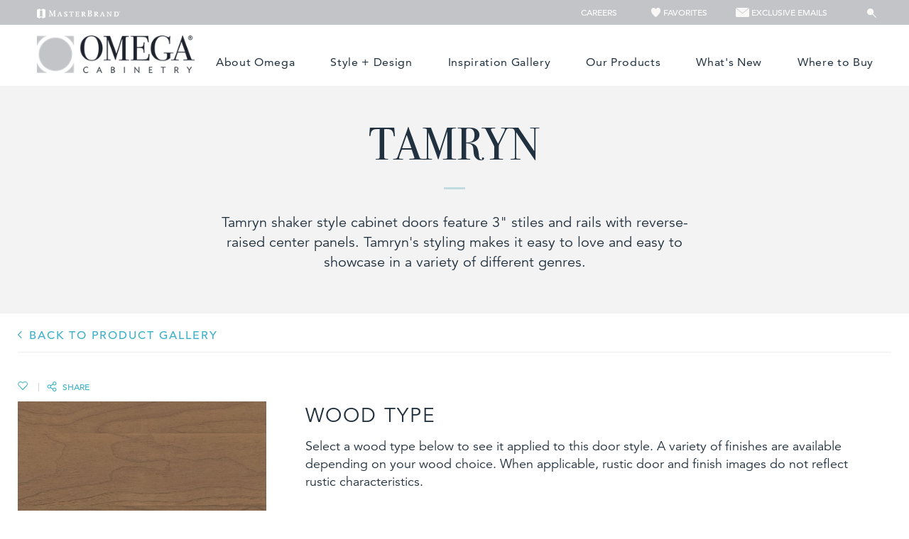

--- FILE ---
content_type: text/html; charset=utf-8
request_url: https://www.omegacabinetry.com/products/tamryn
body_size: 14643
content:

<!DOCTYPE html>
<html xmlns="http://www.w3.org/1999/xhtml">
<head> 
    
<!-- OneTrust Cookies Consent Notice start  -->

<script type="text/javascript" src="https://cdn.cookielaw.org/consent/19bc94eb-179d-46e5-9979-d6bd489207b6/OtAutoBlock.js"></script>

<script src="https://cdn.cookielaw.org/scripttemplates/otSDKStub.js" type="text/javascript" charset="UTF-8" data-domain-script="19bc94eb-179d-46e5-9979-d6bd489207b6" ></script>

<script type="text/javascript">

function OptanonWrapper() { }

</script>

<!-- OneTrust Cookies Consent Notice end  -->
        
    
    
    <script>(function(w,d,s,l,i){w[l]=w[l]||[];w[l].push({'gtm.start':new Date().getTime(),event:'gtm.js'});var f=d.getElementsByTagName(s)[0],j=d.createElement(s),dl=l!='dataLayer'?'&l='+l:'';j.async=true;j.src=
    'https://www.googletagmanager.com/gtm.js?id='+i+dl;f.parentNode.insertBefore(j,f);
        })(window,document,'script','dataLayer','GTM-G37V');</script>
    <!-- Google Tag Manager -->
            <script>(function (w, d, s, l, i) {
                    w[l] = w[l] || []; w[l].push({
                        'gtm.start':
                            new Date().getTime(), event: 'gtm.js'
                    }); var f = d.getElementsByTagName(s)[0],
                        j = d.createElement(s), dl = l != 'dataLayer' ? '&l=' + l : ''; j.async = true; j.src =
                            'https://www.googletagmanager.com/gtm.js?id=' + i + dl; f.parentNode.insertBefore(j, f);
                })(window, document, 'script', 'dataLayer', 'GTM-4LGT');</script>
            <!-- End Google Tag Manager -->  
    
<meta charset="UTF-8" />
<meta http-equiv="X-UA-Compatible" content="IE=edge,chrome=1" />
<meta name="viewport" content="width=device-width, minimal-ui, initial-scale=1.0">
<meta name="msapplication-tap-highlight" content="no" />
<meta id="Head__ogImage" property="og:image" Content="https://www.omegacabinetry.com/file/media/omegacab/products/door_styles/tamryn/tamrynwdstdssfd.jpg"></meta>
<meta id="Head__ogUrl" property="og:url" Content="https://www.omegacabinetry.com/products/tamryn"></meta>
<meta id="Head__ogTitle" property="og:title" Content="Tamryn Shaker Style Cabinet Doors - Omega Cabinetry"></meta>
<meta id="Head__ogDescription" property="og:description" Content="The styling of Tamryn shaker style cabinet doors makes them easy to love and easy to showcase in a variety of different genres."></meta>
<title>
    Tamryn Shaker Style Cabinet Doors - Omega Cabinetry
</title>

<link rel="apple-touch-icon-precomposed" href="/file/media/omegacab/icons/touch_icon.png">
<link rel="shortcut icon" href="/file/media/omegacab/icons/favicon.ico" />

<link rel="stylesheet" type="text/css" href="/Styles/OmegaCab/combined_C3C1373B6AED20D6B8359E2D7F0CFA35.css" />




 
<link rel="stylesheet" href="/Styles/OmegaCab/Styles/print.css" type="text/css" media="print" />
       
<style type="text/css">
    
</style>

<script>
    window.dataLayer = window.dataLayer || [];
    dataLayer.push({ 'Style': '/Styles/OmegaCab/Styles/style.css', 'Shape': '', 'Wood': '', 'Finish': 'Desert' });
    dataLayer.push({
        'pageInformation': {
            'page_type': 'product detail',
        'page_category': 'product detail',
        'page_subcategory': 'door detail',
    },
    'siteInformation': {
        'brand': 'Omega',
            'brand_type': 'undefined',
            'target_audience': 'undefined'
    }
});
</script>
 

 

  
    
<meta name="description" content="The styling of Tamryn shaker style cabinet doors makes them easy to love and easy to showcase in a variety of different genres.">
<meta name="keywords" content="">
<meta id="navigationtitle" name="navigationtitle" content="Tamryn" />

<link rel="canonical"  href= "https://www.omegacabinetry.com/products/tamryn" />


     
    <script src="../../../Scripts/OmegaCab/browser-bar.js"></script>
    <script type="text/javascript" src="/Scripts/OmegaCab/combined_4BD3D1BF38F52D2C05B3CF25211EFAB2.js"></script>  



  



    <script type="text/javascript">
        $(function () {
            /*gallery popu fix start 
            $(".zoomIcon").click(function () {
                var WinHeight = $(window).height();
                $("#mainImage").css("height" + WinHeight);
            });

            $("#sliderWrapper .jcarousel-ul li").click(function () {
                $("#sliderWrapper .jcarousel-ul li.activeThumbImg").removeClass("activeThumbImg");
                $(this).addClass('activeThumbImg');
            });
            gallery popu fix End (moved to custom_hotspot.js) */
            $('.header').stickyNavbar({
                 activeClass: "active", // Class to be added to highlight nav elements
                sectionSelector: "scrollto", // Class of the section that is interconnected with nav links
                animDuration: 350, // Duration of jQuery animation as well as jQuery scrolling duration
                startAt: 0, // Stick the menu at XXXpx from the top of the this() (nav container)
                easing: "swing", // Easing type if jqueryEffects = true, use jQuery Easing plugin to extend easing types - gsgd.co.uk/sandbox/jquery/easing
                //animateCSS: true, // AnimateCSS effect on/off
                animateCSSRepeat: false, // Repeat animation everytime user scrolls
                cssAnimation: "fadeInDown", // AnimateCSS class that will be added to selector
                jqueryEffects: false, // jQuery animation on/off
                jqueryAnim: "slideDown", // jQuery animation type: fadeIn, show or slideDown
                selector: "a", // Selector to which activeClass will be added, either "a" or "li"
                mobile: false, // If false, nav will not stick under viewport width of 480px (default) or user defined mobileWidth
                mobileWidth: 1000, // The viewport width (without scrollbar) under which stickyNavbar will not be applied (due user usability on mobile)
                zindex: 9999, // The zindex value to apply to the element: default 9999, other option is "auto"
                stickyModeClass: "sticky", // Class that will be applied to 'this' in sticky mode
                unstickyModeClass: "unsticky" // Class that will be applied to 'this' in non-sticky mode
            });

            $('#tabs').tab();
             if (document.body.clientWidth > 1024) {
                $(".scrollto").show();
             }
             if (document.body.clientWidth > 735) {
                $(".scrollto .collapse").show();
             }
             /*
             var offset = $(".sticky-wrapper").offset();
             if (offset != undefined) {
                 bottom = offset.top + $(".sticky-wrapper").height();
                 bottom = bottom - 200;
                 $(window).scroll(function () {
                     var sticky_scroll = $(window).scrollTop();
                     if (sticky_scroll > bottom) {
                         $("#header").hide();
                     } else {
                         $("#header").show();
                     }

                 });
             }
             */


         });
    </script>
    <!-- HTML5 shim and Respond.js for IE8 support of HTML5 elements and media queries -->
    <!-- WARNING: Respond.js doesn't work if you view the page via file:// -->

    
    
    <meta name="msvalidate.01" content="ECFA11226DC378E3DC186E59074FF459" />
    
     
    <meta name="p:domain_verify" content="52586b0aec5aa3bfdd5493a5a2f3fedb"/>
    

    <meta name="referrer" content="no-referrer-when-downgrade" />
</head>
<body>
    
    <noscript><iframe src="https://www.googletagmanager.com/ns.html?id=GTM-G37V" height="0" width="0" style="display:none;visibility:hidden"></iframe></noscript>

    
<!-- Google Tag Manager (noscript)GGTK -->
<noscript><iframe src="https://www.googletagmanager.com/ns.html?id=GTM-4LGT"
height="0" width="0" style="display:none;visibility:hidden"></iframe></noscript>
<!-- End Google Tag Manager (noscript) -->

    <div class="main-wrapper" id="top">
        <header>
            <div class="container-fluid">
                 
    
    <div id="divBanner" >
                <table id="tblBanner">
                    <tr>
                        <td>
                            <div id="mb-logo">
                                <a href="https://www.masterbrandcabinets.com/" target="_blank">
                                    
                                    <img src="/file/media/diamond/brand/new/masterbrand-logo.png" alt="Ronalogo" class="masthead_interface_media" />
                                
                                </a>
                            </div>
                        </td>

                        <td>
                            <div id="mb-other-logo">
                              <ul>
                                
                                        <li>
                                                <a href="https://careers.smartrecruiters.com/MasterBrandCabinetsLLC" target="_blank">
                                                    <span class=''></span>
                                                        Careers
                                                </a>
                                        </li>
                                    
                                        <li>
                                                <a href="/favorites">
                                                    <span class='glyphicon heart'></span>
                                                        Favorites
                                                </a>
                                        </li>
                                    
                                        <li>
                                                <a href="https://www.omegacabinetry.com/exclusive-email">
                                                    <span class='glyphicon envelope'></span>
                                                        Exclusive Emails
                                                </a>
                                        </li>
                                             
                                        <li>
                                            <input type="text" class="omegasearch" placeholder="Search..." id="omega-search">
                                            <input type="button" id="omega-search-submit" />
                                        </li>
                            </ul>
                        </div>
                             
                      </td>
                    </tr>
                </table>
            </div>




<div class="container main-header">
    <div class="custom-header2  col-xs-12 pad0 hidden-lg hidden-sm hidden-md mob-custom-header2" style='display:none'>
            <div class="navbar-right">  
        
					</div>	

    </div>
    <div class="navbar-header ">
        <button type="button" class="navbar-toggle dropdown-toggle" data-toggle="collapse" data-target="#primaryNavbar">
            <span class="icon-bar"></span>
            <span class="icon-bar"></span>
            <span class="icon-bar"></span>
            MENU
        </button>
        <a class="logo navbar-brand" href="/">
            
            <img src="https://www.omegacabinetry.com/file/media/omegacab/pages/homepage/logo_lg.png?w=263" alt="Omega" />
            
        </a>
        <a class="dropdown-toggle" data-toggle="collapse" data-target="#searchbar" href="#"><span class="glyphicon search"></span></a>
    </div>
    
    <div class="navbar-right">
        <ul class="nav navbar-nav pull-left">

            
        </ul>
        <div class="pull-left main-searchbox">
            <div class="searchbar width visible-tablet" id="searchbar">
                   
                        <input type="search" id="search" placeholder="Search" />
                   
                <button class="btn visible-sm btn-primary"><span class="glyphicon search"></span></button>
            </div>
            <a class="dropdown-toggle hidden-sm search-btn" data-toggle="collapse" data-target="" href="#"><span class="glyphicon search"></span></a>


        </div>


    </div>
    

    <div class="collapse navbar-collapse" id="primaryNavbar">
        <ul class="nav navbar-nav">

            
                    <li class='about-omega'>
                        <a href="/about">About Omega</a>
                    </li>
                
                    <li class='style-and-design'>
                        <a href="/style-design">Style + Design</a>
                    </li>
                
                    <li class='inspiration-gallery'>
                        <a href="/inspiration-gallery">Inspiration Gallery</a>
                    </li>
                
                    <li class='our-products'>
                        <a href="/products">Our Products</a>
                    </li>
                
                    <li class='whats-new'>
                        <a href="/new-cabinetry-products-2025">What's New</a>
                    </li>
                
                    <li class='where-to-buy'>
                        <a href="/dealer-locator">Where to Buy</a>
                    </li>
                

             
                        <li class="omegamenu-visible-control">
                            <a href="https://careers.smartrecruiters.com/MasterBrandCabinetsLLC" target="_blank">Careers</a>
                        </li>
                    
                        <li class="omegamenu-visible-control">
                            <a href="/favorites">Favorites</a>
                        </li>
                    
                        <li class="omegamenu-visible-control">
                            <a href="https://www.omegacabinetry.com/exclusive-email">Exclusive Emails</a>
                        </li>
                    
            

        </ul>
    </div>

    

        <div class="global-search">
            <ul>
                <li>
                    <input type="text" class="search" placeholder="Search..." id="search1"></li>
                <li>
                    <button type="submit" id="search-submit"><span></span></button>
                </li>
            </ul>
        </div>
    

</div>
            </div>
        </header>
        <div class="main-content">
            

<script type="text/template" id="finish-swatches">         
        <div class="option" data-optname="{{tab.ProductAttributeName}}" id="{{tab.CategoryId.replace(" ","").toLowerCase()}}" data-noneavailable="{{tab.SwatchesNotAvailableMessage}}">
                                    <p class="bold detail-count">{{ tab.CategoryName }} (<span>{{ tab.Swatches.length }}</span>) </p>
                                    <div class="types parentTwo finish clearfix">                                                                              
                                        {% _.each(tab.Swatches, function(swatch,index){ %}                        
                                                 <a data-key="{{swatch.Name}}" data-large-image="{{swatch.LargeImageUrl}}" data-large-imagealt="{{swatch.LargeImageAlt}}" title="{{swatch.Name}}" href="javascript:void(0);" class="{%  if (swatch.LargeImageUrl=='#') { %} disabled{% } %} {%  if (swatch.hasCollection) { %}hascollection{% } %}">                                            
                                            <img src="{%  if (swatch.ImageUrl=='#') {%} /file/media/global/18x18.ashx?w=20 {% } else { %} {{swatch.ImageUrl}}  {% } %}" alt="{{swatch.Name}}" style="height: 80px; width: 80px; border-width: 0px;">
                                            {%  if (swatch.hasCollection) { %} <img src="{{swatch.IconUrl}}" class="collectionIcon" data-collection="{{swatch.Collection}}"/> {% } %}
                                                 </a>                             
                                       {% }); %}
                                    </div>
       </div>       
    </script>

<script type="text/template" id="other-swatches">
        <div class="option" data-optname="{{tab.ProductAttributeName}}" id="{{tab.CategoryId.replace(" ","").toLowerCase()}}" data-noneavailable="{{tab.SwatchesNotAvailableMessage}}">
                                    <p class="bold detail-count">{{ tab.CategoryName }} (<span>{{ tab.Swatches.length }}</span>) </p>
                                    <div class="types parentTwo finish clearfix">                                                                              
                                        {% _.each(tab.Swatches, function(swatch,index){ %}                           
                                        <a data-key="{{swatch.Name}}" data-large-image="{{swatch.LargeImageUrl}}" data-large-imagealt="{{swatch.LargeImageAlt}}" title="{{swatch.Name}}" href="javascript:void(0);" class="noimage {%  if (swatch.LargeImageUrl=='#') { %}disabled{% } %} {%  if (swatch.hasCollection) { %}hascollection{% } %}">                                            
                                            <img src="{%  if (swatch.ImageUrl=='#') {%} /file/media/global/18x18.ashx?w=20 {% } else { %} {{swatch.ImageUrl}}  {% } %}" alt="{{swatch.Name}}" style="height: 80px; width: 80px; border-width: 0px;">
                                            {%  if (swatch.hasCollection) { %} <img src="{{swatch.IconUrl}}" class="collectionIcon" data-collection="{{swatch.Collection}}"/> {% } %}
                                        </a>                                      
                                      {% }); %}
                                    </div>
        </div>
    </script>

<div class="innerpage-content doordetails" id="configuration" data-responsive="true" data-doorstyle="Tamryn" data-guid="b7f79403-c8ad-4e47-b25c-15f96f33e4ad"
    data-webservicebase="" data-activate-all-wood-type-swatches="true">
    <div class="header-content">
        <div class="container">
            <h1>
                <span id="content_0_lblDoorStyleH2">Tamryn</span>
            </h1>
        </div>
        <hr class="hr_line">
        <div class="para-text generalpadding">

            <p>Tamryn shaker style cabinet doors feature 3" stiles and rails with reverse-raised center panels. Tamryn's styling makes it easy to love and easy to showcase in a variety of different genres.</p>
        </div>
    </div>
    <div class="home-middle-content1">
        <div class="container">
            <div class="row">
                <div class="backtogallery">
                    <a class="pg-share backArrow" href="/products"> BACK TO PRODUCT GALLERY</a>
                </div>
                <div class="main-share socialShareIconsDiv">
                    <a class="pg-share" href="javascript:void(0)" data-iframe-src="https://www.masterbrandcabinets.com/components/favorites/rwd/iframe-fav.html?theme=omegacab&amp;type=d" data-fav-type="door" data-fav-id="{B7F79403-C8AD-4E47-B25C-15F96F33E4AD}">
                        <span class="ico_favourite_blue"></span></a>
                    <span class="divide">|</span>
                    
                    
                     <div class="socialBar_share">
                        
                         <a class="a2a_dd share-anc-link" href="https://www.addtoany.com/share">
                             <img class="icon share" src="/file/media/Global/OmegaCab/icon_share.png">
                            <span class="shareLink">Share</span>
                         </a>
                
<script>
    var a2a_config = a2a_config || {};
    a2a_config.onclick = 1;
    a2a_config.prioritize = ['facebook', 'twitter', 'google_gmail', 'pinterest',];
    a2a_config.num_services = 4;
</script>
<script async src="https://static.addtoany.com/menu/page.js"></script>

                      
                        <!-- Go to www.addthis.com/dashboard to customize your tools -->
                        <div class="addthis_inline_share_toolbox shareIconContent" data-url="" data-title="" data-description="" data-media=""></div>
                    </div>
                    
                </div>
            </div>
        </div>
        <div class="container">
            <div id="zoomModal" class="modal fade" role="dialog">
                <div class="modal-dialog">
                    <div class="modal-content">
                        <div class="modal-body">
                            <div class="row">
                                <div class="col-lg-12 col-md-12 col-sm-12 col-xs-12 image-wrapper">
                                    <button class="closeIcon2">X</button>
                                    <div class="col-lg-12 col-md-12 zoomImgCol">
                                        <img id="content_0_zoomModalImage" data-prod-img="" class="product-image" src="/file/media/omegacab/products/door_styles/tamryn/tamrynwdstdssfd.jpg" alt="tamryn cabinet door style in walnut wood with desert finish" />
                                    </div>
                                </div>
                            </div>
                        </div>
                    </div>
                </div>
            </div>
            <div class="row">
                <div class="col-xs-12 col-sm-4 col-md-4 col-lg-4">
                    <div class="row">

                        <div class="col-xs-8 longDoor">
                            <img id="content_0_imgProductDetail" class="product-image" src="/file/media/omegacab/products/door_styles/tamryn/tamrynwdstdssfd.jpg" alt="tamryn cabinet door style in walnut wood with desert finish" />
                            
                            <a class="doorzoom" href="#" data-toggle="modal" data-target="#zoomModal">
                                <img src="/Styles/OmegaCab/Images/icon_search_door.png" alt=""></a>
                            
                        </div>

                        <div class="doordetailsinfo">
                            <p class="visible-xs">PICTURED:</p>
                            <p>
                                <span class="bold">WOOD</span>
                                <span id="content_0_lblWoodTypeImage" class="doorText wood-type-val">Walnut</span>
                            </p>
                            <p>
                                <span class="bold">FINISH</span>
                                <span id="content_0_lblFinishTypeImage" class="doorText finish-type-val">Desert</span>
                            </p>
                            <p id="content_0_glaze">
                                <span class="bold">GLAZE</span>
                                <span id="content_0_lblGlazeImage" class="doorText glaze-val">None</span>
                            </p>
                        </div>
                    </div>
                    
                    <div class="row doorCallAction hidden-xs">
                        <div class="col-xs-12 col-sm-12 col-md-12 col-lg-12 info-box-dd">
                            <div class="row">
                                
<div class="left_flex_new_wrapper clearfix">
 
     <div class="left_flex_new">
            <div class="col-xs-12 text-uppercase info_box">
                Want to explore color? Try Omega's Color My Room visualizer tool.
            </div>
            <div class="col-xs-12 info_link text-uppercase info_colorblack info_leftpadding">
                
                <a href='/OmegaCab/Style Design/Learn About Cabinetry/Cabinet Finishes/Kitchen Visualizer'>Start Visualizing<img src="/Styles/OmegaCab/Images/door-arrow-right.png" class="cta_right_arrow_white" alt="" /></a>
                
            </div>
    </div>
      
     <div class="left_flex_new">
            <div class="col-xs-12 text-uppercase info_box">
                Ready to make your dream kitchen a reality?
            </div>
            <div class="col-xs-12 info_link text-uppercase info_colorblack info_leftpadding">
                
                <a href='/dealer-locator'>Where to Buy<img src="/Styles/OmegaCab/Images/door-arrow-right.png" class="cta_right_arrow_white" alt="" /></a>
                
            </div>
    </div>
      
</div>
 
                            </div>
                        </div>
                    </div>
                    
                </div>
                <div class="col-xs-12 col-sm-8 col-md-8 col-lg-8 marginLeft10 product-desc">
                    <section class="filters">
                        <p class="heading-text1">
                            Wood Type
                        </p>
                        <div class="option" data-optname="Wood Type" data-reset="true">
                            <p class="para paraMobile">
                                <p>Select a wood type below to see it applied to this door style. A variety of finishes are available depending on your wood choice. When applicable, rustic door and finish images do not reflect rustic characteristics.</p>
                            </p>
                            <div class="types parentOne clearfix">
                                
                                        <div class="child">
                                            <a id="content_0_rptWoodTypes_hlWoodType_0" title="Alder" href="#" data-key="Alder" data-id="{98AFD2B4-053A-4EA3-B08B-FF148DE3F911}" href="javascript:void(0)"><img id="content_0_rptWoodTypes_imgWoodType_0" src="/file/media/omegacab/products/swatch_thumbnails/wood_type_swatches/alder.jpg" alt="Alder" /></a>
                                            <p>
                                                <span id="content_0_rptWoodTypes_lblImgWoodTypeAltText_0">Alder</span>
                                            </p>
                                        </div>
                                    
                                        <div class="child">
                                            <a id="content_0_rptWoodTypes_hlWoodType_1" title="Cherry" href="#" data-key="Cherry" data-id="{1B7007AC-3599-4F73-9FA6-A300830ABCAF}" href="javascript:void(0)"><img id="content_0_rptWoodTypes_imgWoodType_1" src="/file/media/omegacab/products/swatch_thumbnails/wood_type_swatches/cherry.jpg" alt="Cherry" /></a>
                                            <p>
                                                <span id="content_0_rptWoodTypes_lblImgWoodTypeAltText_1">Cherry</span>
                                            </p>
                                        </div>
                                    
                                        <div class="child">
                                            <a id="content_0_rptWoodTypes_hlWoodType_2" title="Maple" href="#" data-key="Maple" data-id="{4673365D-2C6A-4473-9433-B5BBF23ED0D1}" href="javascript:void(0)"><img id="content_0_rptWoodTypes_imgWoodType_2" src="/file/media/omegacab/products/swatch_thumbnails/wood_type_swatches/maple.jpg" alt="Maple" /></a>
                                            <p>
                                                <span id="content_0_rptWoodTypes_lblImgWoodTypeAltText_2">Maple</span>
                                            </p>
                                        </div>
                                    
                                        <div class="child">
                                            <a id="content_0_rptWoodTypes_hlWoodType_3" title="Oak" href="#" data-key="Oak" data-id="{070BAB2E-1844-4C50-AA55-093A33F06D6C}" href="javascript:void(0)"><img id="content_0_rptWoodTypes_imgWoodType_3" src="/file/media/omegacab/products/swatch_thumbnails/wood_type_swatches/oak.jpg" alt="Oak" /></a>
                                            <p>
                                                <span id="content_0_rptWoodTypes_lblImgWoodTypeAltText_3">Oak</span>
                                            </p>
                                        </div>
                                    
                                        <div class="child">
                                            <a id="content_0_rptWoodTypes_hlWoodType_4" title="Pecan" href="#" data-key="Pecan" data-id="{248EEE7F-D1E4-4BD5-9F86-4AB96FEF4B28}" href="javascript:void(0)"><img id="content_0_rptWoodTypes_imgWoodType_4" src="/file/media/omegacab/products/swatch_thumbnails/wood_type_swatches/pecan.jpg" alt="Pecan" /></a>
                                            <p>
                                                <span id="content_0_rptWoodTypes_lblImgWoodTypeAltText_4">Pecan</span>
                                            </p>
                                        </div>
                                    
                                        <div class="child">
                                            <a id="content_0_rptWoodTypes_hlWoodType_5" title="Quartersawn Oak" href="#" data-key="Quartersawn Oak" data-id="{B85A1A38-B239-44BC-86A4-AD77CBB4B14B}" href="javascript:void(0)"><img id="content_0_rptWoodTypes_imgWoodType_5" src="/file/media/omegacab/products/swatch_thumbnails/wood_type_swatches/quartersawn_oak.jpg" alt="Quartersawn Oak" /></a>
                                            <p>
                                                <span id="content_0_rptWoodTypes_lblImgWoodTypeAltText_5">Quartersawn Oak</span>
                                            </p>
                                        </div>
                                    
                                        <div class="child">
                                            <a id="content_0_rptWoodTypes_hlWoodType_6" title="Rustic Alder" href="#" data-key="Rustic Alder" data-id="{552787F5-E2DB-496C-A538-4B81B8D4A21C}" href="javascript:void(0)"><img id="content_0_rptWoodTypes_imgWoodType_6" src="/file/media/omegacab/products/swatch_thumbnails/wood_type_swatches/rustic_alder.jpg" alt="Rustic Alder" /></a>
                                            <p>
                                                <span id="content_0_rptWoodTypes_lblImgWoodTypeAltText_6">Rustic Alder</span>
                                            </p>
                                        </div>
                                    
                                        <div class="child">
                                            <a id="content_0_rptWoodTypes_hlWoodType_7" title="Rustic Cherry" href="#" data-key="Rustic Cherry" data-id="{0F2DD86B-080A-4663-AEA6-E5704CAA90C7}" href="javascript:void(0)"><img id="content_0_rptWoodTypes_imgWoodType_7" src="/file/media/omegacab/products/swatch_thumbnails/wood_type_swatches/rustic_cherry.jpg" alt="Rustic Cherry" /></a>
                                            <p>
                                                <span id="content_0_rptWoodTypes_lblImgWoodTypeAltText_7">Rustic Cherry</span>
                                            </p>
                                        </div>
                                    
                                        <div class="child">
                                            <a id="content_0_rptWoodTypes_hlWoodType_8" title="Rustic Oak" href="#" data-key="Rustic Oak" data-id="{ED5E6D49-EEBF-46F0-8F49-6BB7522ADCA4}" href="javascript:void(0)"><img id="content_0_rptWoodTypes_imgWoodType_8" src="/file/media/omegacab/products/swatch_thumbnails/wood_type_swatches/rustic_oak.jpg" alt="Rustic Oak" /></a>
                                            <p>
                                                <span id="content_0_rptWoodTypes_lblImgWoodTypeAltText_8">Rustic Oak</span>
                                            </p>
                                        </div>
                                    
                                        <div class="child">
                                            <a id="content_0_rptWoodTypes_hlWoodType_9" title="Rustic Pecan" href="#" data-key="Rustic Pecan" data-id="{F6BE85C2-C17E-45FC-BD8F-48E16D4CAB63}" href="javascript:void(0)"><img id="content_0_rptWoodTypes_imgWoodType_9" src="/file/media/omegacab/products/swatch_thumbnails/wood_type_swatches/rustic_pecan.jpg" alt="Rustic Pecan" /></a>
                                            <p>
                                                <span id="content_0_rptWoodTypes_lblImgWoodTypeAltText_9">Rustic Pecan</span>
                                            </p>
                                        </div>
                                    
                                        <div class="child">
                                            <a id="content_0_rptWoodTypes_hlWoodType_10" title="Walnut" href="#" data-key="Walnut" data-id="{5A997F97-F8A4-49BC-B2A0-C73EB2C50369}" href="javascript:void(0)"><img id="content_0_rptWoodTypes_imgWoodType_10" src="/file/media/omegacab/products/swatch_thumbnails/wood_type_swatches/walnut.jpg" alt="Walnut" /></a>
                                            <p>
                                                <span id="content_0_rptWoodTypes_lblImgWoodTypeAltText_10">Walnut</span>
                                            </p>
                                        </div>
                                    
                            </div>
                        </div>
                    </section>
                    <div class="row">
                        <div class="col-xs-12 col-sm-12 col-md-12 col-lg-12">
                            <div>
                                <hr>
                            </div>
                            <div class="heading-text1 textLine">
                                <span id="content_0_lblWoodName" class="woodname">Walnut</span>
                                Stain Options
                            </div>
                            <p class="para" style="margin-top: 1%">
                                <p>View our offering of&nbsp;<a href="/products/finishes">cabinet finishes and&nbsp;glazes</a> to find the combination that tells your story.</p>
                            </p>
                            
                            <section class="filters Finish">
                                <div class="option" data-optname="Finish Type" id="finish" data-noneavailable="Stains are&nbsp;not available on the selected wood type.">
                                    <p class="bold detail-count">Stain  (<span>20</span>)</p>
                                    <div class="types parentTwo finish clearfix">
                                        
                                        <a data-key="Natural"  data-large-image="/file/media/omegacab/products/finishes/odwalnutntf.jpg" data-large-imageAlt="ODWalnutNtF" title="Natural"  href="javascript:void(0);" class="">
                                            
                                            <img src="/file/media/omegacab/products/finishes/odwalnutntf.jpg" alt="Natural" style="height: 80px; width: 80px; border-width: 0px;">
                                            
                                        </a>
                                       
                                         
                                        <a data-key="Nutmeg"  data-large-image="/file/media/omegacab/products/finishes/odwalnutnmfret.jpg" data-large-imageAlt="ODWalnutNmFret" title="Nutmeg"  href="javascript:void(0);" class="">
                                            
                                            <img src="/file/media/omegacab/products/finishes/odwalnutnmfret.jpg" alt="Nutmeg" style="height: 80px; width: 80px; border-width: 0px;">
                                            
                                        </a>
                                       
                                         
                                        <a data-key="Sage"  data-large-image="/file/media/omegacab/products/finishes/odwalnutsafret.jpg" data-large-imageAlt="ODWalnutSaFret" title="Sage"  href="javascript:void(0);" class="">
                                            
                                            <img src="/file/media/omegacab/products/finishes/odwalnutsafret.jpg" alt="Sage" style="height: 80px; width: 80px; border-width: 0px;">
                                            
                                        </a>
                                       
                                         
                                        <a data-key="Canyon"  data-large-image="/file/media/omegacab/products/finishes/odwalnutcyf9ret.jpg" data-large-imageAlt="ODWalnutCyF9ret" title="Canyon"  href="javascript:void(0);" class="">
                                            
                                            <img src="/file/media/omegacab/products/finishes/odwalnutcyf9ret.jpg" alt="Canyon" style="height: 80px; width: 80px; border-width: 0px;">
                                            
                                        </a>
                                       
                                         
                                        <a data-key="Porch Swing"  data-large-image="/file/media/omegacab/products/finishes/odwalnutpswf.jpg" data-large-imageAlt="ODWalnutPswF" title="Porch Swing"  href="javascript:void(0);" class="">
                                            
                                            <img src="/file/media/omegacab/products/finishes/odwalnutpswf.jpg" alt="Porch Swing" style="height: 80px; width: 80px; border-width: 0px;">
                                            
                                        </a>
                                       
                                         
                                        <a data-key="Pumice"  data-large-image="/file/media/omegacab/products/finishes/odwalnutpumf.jpg" data-large-imageAlt="ODWalnutPumF" title="Pumice"  href="javascript:void(0);" class="">
                                            
                                            <img src="/file/media/omegacab/products/finishes/odwalnutpumf.jpg" alt="Pumice" style="height: 80px; width: 80px; border-width: 0px;">
                                            
                                        </a>
                                       
                                         
                                        <a data-key="Ceruse Natural"  data-large-image="/file/media/omegacab/products/finishes/claclaywntcerud.jpg" data-large-imageAlt="ClaClayWNtCeruD" title="Ceruse Natural"  href="javascript:void(0);" class="">
                                            
                                            <img src="/file/media/omegacab/products/finishes/claclaywntcerud.jpg" alt="Ceruse Natural" style="height: 80px; width: 80px; border-width: 0px;">
                                            
                                        </a>
                                       
                                         
                                        <a data-key="Riverbed"  data-large-image="/file/media/omegacab/products/finishes/odwalnutrvf9.jpg" data-large-imageAlt="ODWalnutRvF9" title="Riverbed"  href="javascript:void(0);" class="">
                                            
                                            <img src="/file/media/omegacab/products/finishes/odwalnutrvf9.jpg" alt="Riverbed" style="height: 80px; width: 80px; border-width: 0px;">
                                            
                                        </a>
                                       
                                         
                                        <a data-key="Desert"  data-large-image="/file/media/omegacab/products/finishes/missiowdstds3sfd2.jpg" data-large-imageAlt="MissioWDstDs3sFD2" title="Desert"  href="javascript:void(0);" class="">
                                            
                                            <img src="/file/media/omegacab/products/finishes/missiowdstds3sfd2.jpg" alt="Desert" style="height: 80px; width: 80px; border-width: 0px;">
                                            
                                        </a>
                                       
                                         
                                        <a data-key="Chinchilla"  data-large-image="/file/media/omegacab/products/finishes/odwalnutcchf.jpg" data-large-imageAlt="ODWalnutCchF" title="Chinchilla"  href="javascript:void(0);" class="">
                                            
                                            <img src="/file/media/omegacab/products/finishes/odwalnutcchf.jpg" alt="Chinchilla" style="height: 80px; width: 80px; border-width: 0px;">
                                            
                                        </a>
                                       
                                         
                                        <a data-key="Miso"  data-large-image="/file/media/omegacab/products/finishes/odwalnutmsof.jpg" data-large-imageAlt="ODWalnutMsoF" title="Miso"  href="javascript:void(0);" class="">
                                            
                                            <img src="/file/media/omegacab/products/finishes/odwalnutmsof.jpg" alt="Miso" style="height: 80px; width: 80px; border-width: 0px;">
                                            
                                        </a>
                                       
                                         
                                        <a data-key="Pika"  data-large-image="/file/media/omegacab/products/finishes/odwalnutpkaf.jpg" data-large-imageAlt="ODWalnutPkaF600x600" title="Pika"  href="javascript:void(0);" class="">
                                            
                                            <img src="/file/media/omegacab/products/finishes/odwalnutpkaf.jpg" alt="Pika" style="height: 80px; width: 80px; border-width: 0px;">
                                            
                                        </a>
                                       
                                         
                                        <a data-key="Ceruse Gray"  data-large-image="/file/media/omegacab/products/finishes/odwalnutgryceruf.jpg" data-large-imageAlt="ODWalnutGryCeruF" title="Ceruse Gray"  href="javascript:void(0);" class="">
                                            
                                            <img src="/file/media/omegacab/products/finishes/odwalnutgryceruf.jpg" alt="Ceruse Gray" style="height: 80px; width: 80px; border-width: 0px;">
                                            
                                        </a>
                                       
                                         
                                        <a data-key="Smokey Hills"  data-large-image="/file/media/omegacab/products/finishes/odwalnutsmkf9.jpg" data-large-imageAlt="ODWalnutSmkF9" title="Smokey Hills"  href="javascript:void(0);" class="">
                                            
                                            <img src="/file/media/omegacab/products/finishes/odwalnutsmkf9.jpg" alt="Smokey Hills" style="height: 80px; width: 80px; border-width: 0px;">
                                            
                                        </a>
                                       
                                         
                                        <a data-key="Chestnut"  data-large-image="/file/media/omegacab/products/finishes/odwalnutchf9ret.jpg" data-large-imageAlt="ODWalnutChF9ret" title="Chestnut"  href="javascript:void(0);" class="">
                                            
                                            <img src="/file/media/omegacab/products/finishes/odwalnutchf9ret.jpg" alt="Chestnut" style="height: 80px; width: 80px; border-width: 0px;">
                                            
                                        </a>
                                       
                                         
                                        <a data-key="Truffle"  data-large-image="/file/media/omegacab/products/finishes/odwalnuttrf.jpg" data-large-imageAlt="ODWalnutTrF" title="Truffle"  href="javascript:void(0);" class="">
                                            
                                            <img src="/file/media/omegacab/products/finishes/odwalnuttrf.jpg" alt="Truffle" style="height: 80px; width: 80px; border-width: 0px;">
                                            
                                        </a>
                                       
                                         
                                        <a data-key="Labrador"  data-large-image="/file/media/omegacab/products/finishes/cyrcayhwlabdss29d2.jpg" data-large-imageAlt="CyrCayhWLabDsS29D2" title="Labrador"  href="javascript:void(0);" class="">
                                            
                                            <img src="/file/media/omegacab/products/finishes/cyrcayhwlabdss29d2.jpg" alt="Labrador" style="height: 80px; width: 80px; border-width: 0px;">
                                            
                                        </a>
                                       
                                         
                                        <a data-key="Butternut"  data-large-image="/file/media/omegacab/products/finishes/walnut_butternut.jpg" data-large-imageAlt="walnut_butternut" title="Butternut"  href="javascript:void(0);" class="">
                                            
                                            <img src="/file/media/omegacab/products/finishes/walnut_butternut.jpg" alt="Butternut" style="height: 80px; width: 80px; border-width: 0px;">
                                            
                                        </a>
                                       
                                         
                                        <a data-key="Baja"  data-large-image="/file/media/omegacab/products/finishes/baja-walnut.jpg" data-large-imageAlt="Baja-Walnut" title="Baja"  href="javascript:void(0);" class="">
                                            
                                            <img src="/file/media/omegacab/products/finishes/baja-walnut.jpg" alt="Baja" style="height: 80px; width: 80px; border-width: 0px;">
                                            
                                        </a>
                                       
                                         
                                        <a data-key="Larken"  data-large-image="/file/media/omegacab/products/finishes/larken-walnut.jpg" data-large-imageAlt="Larken-Walnut" title="Larken"  href="javascript:void(0);" class="">
                                            
                                            <img src="/file/media/omegacab/products/finishes/larken-walnut.jpg" alt="Larken" style="height: 80px; width: 80px; border-width: 0px;">
                                            
                                        </a>
                                       
                                         
                                    </div>
                                </div>
                            </section>
                            

                            <div class="clear"></div>
                            <div class="finish zoomImage" style="display:none;">
                                <a href="javascript:void(0);">
                                    <img src="" alt=""></a>
                                <div class="zoomimg-title"><span id="finish-title">Finish Title </span></div>
                            </div>
                            
                            <div class="row">
                                <div class="col-xs-12">
                                    
                                    <section class="filters FinishType">
                                        <div class="option" data-optname="Finish Type" id="color" data-noneavailable="Opaque colors are not available on the selected wood type.">
                                            <div class="color">
                                                <p class="bold detail-count">Opaque  (<span>0</span>)</p>
                                                   <div class="parentTwo types clearfix">
                                                    <!--<p>Finish glazes are not available on the selected wood type. Choose a different wood type above for alternative options.</p>-->
                                                    
                                                </div>
                                            </div>
                                        </div>
                                    </section>    
                                    
                                      <div class="clear"></div>
                            <div class="Color zoomImage" style="display:none;">
                                <a href="javascript:void(0);">
                                    <img src="" alt=""></a>
                                <div class="zoomimg-title"><span id="Color-title">Finish Title </span></div>
                            </div>                               
                                       
                                    <section class="filters FinishGlaze">
                                        <div class="option" data-optname="FinishGlaze" id="finishglazes" data-noneavailable="Stain glazes are&nbsp;not available on the selected wood type.">
                                            <div class="color">
                                                <p class="bold detail-count">Stain Glaze  (<span>4</span>)</p>
                                                   <div class="parentTwo types clearfix">
                                                    <!--<p>Finish glazes are not available on the selected wood type. Choose a different wood type above for alternative options.</p>-->
                                                    
                                                    
                                                        <a data-key="Pewter Finish Glaze" title="Pewter Finish Glaze"  class="noimage" href="javascript:void(0);" data-large-image="/file/media/omegacab/products/finishes/odmapleaupwfret.jpg" data-large-imageAlt="ODMapleAuPwFret">
                                                        <img src="/file/media/omegacab/products/finishes/odmapleaupwfret.jpg" alt="Pewter Finish Glaze" style="height: 80px; width: 80px; border-width: 0px;">
                                                            
                                                        </a>
                                                    
                                                  
                                         
                                                    
                                                        <a data-key="Coffee Finish Glaze" title="Coffee Finish Glaze"  class="noimage" href="javascript:void(0);" data-large-image="/file/media/omegacab/products/finishes/odmapleaucffret.jpg" data-large-imageAlt="ODMapleAuCfFret">
                                                        <img src="/file/media/omegacab/products/finishes/odmapleaucffret.jpg" alt="Coffee Finish Glaze" style="height: 80px; width: 80px; border-width: 0px;">
                                                            
                                                        </a>
                                                    
                                                  
                                         
                                                    
                                                        <a data-key="Porcelain Finish Glaze" title="Porcelain Finish Glaze"  class="noimage" href="javascript:void(0);" data-large-image="/file/media/omegacab/products/finishes/odmapleaupcf2ret.jpg" data-large-imageAlt="ODMapleAuPcF2ret">
                                                        <img src="/file/media/omegacab/products/finishes/odmapleaupcf2ret.jpg" alt="Porcelain Finish Glaze" style="height: 80px; width: 80px; border-width: 0px;">
                                                            
                                                        </a>
                                                    
                                                  
                                         
                                                    
                                                        <a data-key="Onyx Finish Glaze" title="Onyx Finish Glaze"  class="noimage" href="javascript:void(0);" data-large-image="/file/media/omegacab/products/finishes/odcherrymnoxfret.jpg" data-large-imageAlt="ODCherryMnOxFret">
                                                        <img src="/file/media/omegacab/products/finishes/odcherrymnoxfret.jpg" alt="Onyx Finish Glaze" style="height: 80px; width: 80px; border-width: 0px;">
                                                            
                                                        </a>
                                                    
                                                  
                                         
                                                </div>
                                            </div>
                                        </div>
                                    </section>    
                                    
                                      <div class="clear"></div>
                            <div class="FinishGlazes zoomImage" style="display:none;">
                                <a href="javascript:void(0);">
                                    <img src="" alt=""></a>
                                <div class="zoomimg-title"><span id="FinishGlazes-title">Finish Title </span></div>
                            </div>                               
                                       
                                    <section class="filters OpaqueGlaze">
                                        <div class="option" data-optname="OpaqueGlaze" id="colorglazes" data-noneavailable="<p>Opaque color glazes are&nbsp;not available on the selected wood type.</p>">
                                            <div class="color">
                                                <p class="bold detail-count">Opaque Glaze  (<span>0</span>)</p>
                                                   <div class="parentTwo types clearfix">
                                                    <!--<p>Finish glazes are not available on the selected wood type. Choose a different wood type above for alternative options.</p>-->
                                                    
                                                </div>
                                            </div>
                                        </div>
                                    </section>    
                                    
                                      <div class="clear"></div>
                            <div class="ColorGlazes zoomImage" style="display:none;">
                                <a href="javascript:void(0);">
                                    <img src="" alt=""></a>
                                <div class="zoomimg-title"><span id="ColorGlazes-title">Finish Title </span></div>
                            </div>                               
                                       
                                </div>
                            </div>
                            

                             <div class="row">
                                 <div>
                                     <hr />
                                 </div>
                                <div class="col-xs-12">
                             <section class="filters">
                                        <div class="option">
                                            <div class="color">                                                
                                                   
                                            </div>
                                        </div>
                                    </section> 
                                    </div>
                                 </div>
                        </div>
                        <div class="col-xs-12 marginTop4">
                            <p>
                                <i>
                                    <p>Product photography and illustrations have been reproduced as accurately as print and web technologies permit. To ensure highest satisfaction, we suggest you view an actual sample from your dealer for best color, wood grain and finish representation.</p>
                                </i>
                            </p>
                        </div>

                         
                    </div>
                </div>
            </div>
        </div>
        
        <div class="sticky-wrapper container desktop-nav">
            <div id="navtab">
                <ul class="nav nav-tabs" role="tablist" id="myTab">
                     
                    <li role="presentation" class="active">
                        <a data-target="#finishingtechniques" class="" role="tab" data-toggle="tab" aria-expanded="true">Finishing Techniques</a>
                    </li>
                    
                </ul>
            </div>
            <div class="tab-content" id="dooraccordian" role="tablist" aria-multiselectable="true">
                  
                <div id="finishingtechniques" class="tab-pane active" tabindex="-1">
                    <div class="nav-heading" data-parent="#dooraccordian" aria-expanded="true" role="tab" data-toggle="collapse" data-target="#finishingtechniques-mob">
                        Finishing Techniques
                    </div>
                    <div id="finishingtechniques-mob" class="collapse in">
                        <div class="row">
                            <div class="col-lg-12 col-md-12 col-sm-12 col-xs-12">
                                <div class="wrapper">
                                    <div class="jcarousel-wrapper">
                                        <div class="jcarousel">
                                            <ul>
                                                
                                                <li>
                                                    <div class="tech">
                                                        <div class="tech_media">
                                                            <a href="/style-design/learn-about-cabinetry/cabinet-finishes/techniques">
                                                                <img src="/file/media/dynasty/pages/finishing_techniques/mhtdenimamd2.jpg" alt="cabinet antiquing" />
                                                            </a>
                                                        </div>
                                                        <div class="tech_content">
                                                            <h4>Antiquing</h4>
                                                            <p><p>The antiqued look of natural wear on wood from years of use is achieved by lightly sanding over the profiles, worm holes, light dents, and chiseling with randomly scraped profiles before finishing. Since the effects are applied prior to finishing, there will be no sand-through to expose the wood on stained or opaque products.</p></p>
                                                        </div>
                                                    </div>
                                                </li>
                                                
                                                <li>
                                                    <div class="tech">
                                                        <div class="tech_media">
                                                            <a href="/style-design/learn-about-cabinetry/cabinet-finishes/techniques">
                                                                <img src="/file/media/dynasty/pages/finishing_techniques/mhtdenimoyd2.jpg" alt="cabinet vintage touch" />
                                                            </a>
                                                        </div>
                                                        <div class="tech_content">
                                                            <h4>Vintage Touch</h4>
                                                            <p><p>Vintage Touch creates an aged appeal by randomly distressing the wood with dents, worm holes, rasping, sand-over of profiles, sand-through, a grey toned edging, and black speckling. Due to the random placement of the effects, every door will be unique and may not receive each of the special effects.</p></p>
                                                        </div>
                                                    </div>
                                                </li>
                                                
                                                <li>
                                                    <div class="tech">
                                                        <div class="tech_media">
                                                            <a href="/style-design/learn-about-cabinetry/cabinet-finishes/techniques">
                                                                <img src="/file/media/dynasty/pages/finishing_techniques/odmapleaueb.jpg" alt="brushed finish" />
                                                            </a>
                                                        </div>
                                                        <div class="tech_content">
                                                            <h4>Brushed Finishes</h4>
                                                            <p><p>Brushed finishes allow beautiful expression that run the gamut from weathered and aged to a sleek contemporary feeling.</p></p>
                                                        </div>
                                                    </div>
                                                </li>
                                                
                                            </ul>
                                        </div>
                                        <a href="javascript:void(0)" class="jcarousel-control-prev">Previous</a>
                                        <a href="javascript:void(0)" class="jcarousel-control-next">Next</a>
                                        <p class="jcarousel-pagination" style="display: none;"></p>
                                    </div>
                                    <div class="custom-pagination">
                                        PAGE 
													<span class="current-page"></span><span>/</span><span class="total-page"></span>
                                    </div>
                                </div>
                            </div>
                        </div>
                    </div>
                </div>
                
            </div>
        </div>
        
    </div>
</div>
<script type="text/javascript" src="//s7.addthis.com/js/300/addthis_widget.js#pubid=ra-5adf97ffa449d590"></script>
        </div>
        <div class="mobile-left-Flex"></div>
        <footer>
            
<div class="cabinetry">
    <div id="footer_0_dealerLocator" class="container">
        <form id="mylocation-form-footer" method="get" action="/Dealer%20Locator">
            <div class="cabinetry-form">
                <span class="span-text">Find out where to buy Omega Cabinetry</span>
                <input type="text" name="zip" placeholder="ENTER ZIP CODE " value="" />
                <button class="btn btn-primary">&gt; </button>
            </div>
        </form>
    </div>
</div>

<div class="clear"></div>

    <div class="container footer-container">
        
        <div class="row">
            <div class="col-md-4 col-sm-4 col-xs-12 footer-content">
                <div class="footer-logo">
                    <a href="https://www.omegacabinetry.com">
                        <img src='https://www.omegacabinetry.com/file/media/omegacab/pages/homepage/logo_lg.png?w=263' alt="footer logo" /></a>
                </div>
               
                <div>
                    <span>
                        <span>One MasterBrand Cabinets Dr.
<br />Jasper, IN 47547</span>
                    </span>
                </div>
                <div class="social-icons">
                    
                            <span>
                                <a href="https://www.facebook.com/omegacabinetry/" onclick="_gaq.push(['_trackEvent','Footer Icons','Facebook','Omegacab']);" target="_blank">
                                    <img src="https://www.omegacabinetry.com//file/media/omegacab/icons/facebook.png" alt="facebook" />
                                </a>
                            </span>
                        
                            <span>
                                <a href="https://www.instagram.com/omegacabinets/" onclick="_gaq.push(['_trackEvent','Footer Icons','Instagram','Omegacab']);" target="_blank">
                                    <img src="https://www.omegacabinetry.com//file/media/omegacab/icons/insta.png" alt="insta" />
                                </a>
                            </span>
                        
                            <span>
                                <a href="https://www.pinterest.com/omegacabinetry/" onclick="_gaq.push(['_trackEvent','Footer Icons','Pinterest','Omegacab']);" target="_blank">
                                    <img src="https://www.omegacabinetry.com//file/media/omegacab/icons/pinterest.png" alt="pinterest" />
                                </a>
                            </span>
                        
                            <span>
                                <a href="https://www.houzz.com/pro/omegacabinetry/omega-cabinetry" onclick="_gaq.push(['_trackEvent','Footer Icons','Houzz','Omegacab']);" target="_blank">
                                    <img src="https://www.omegacabinetry.com//file/media/omegacab/icons/houzz.png" alt="houzz" />
                                </a>
                            </span>
                        
                            <span>
                                <a href="https://www.youtube.com/user/OmegaCustomCabinetry" onclick="_gaq.push(['_trackEvent','Footer Icons','YouTube','Omegacab']);" target="_blank">
                                    <img src="https://www.omegacabinetry.com//file/media/omegacab/icons/youtube.png" alt="youtube" />
                                </a>
                            </span>
                        
                </div>
                <div class="copyright non-mobile-view">
                    &copy; 2026 MasterBrand Cabinets LLC
                </div>
                <div class="footer-privacy-choice">                
                <a class="optanon-toggle-display" style="">
                    <img src="/file/media/global/sitebuilder/privacychoiceimage/privacyoptions.png" alt="Privacy choice"/>
                    Your Privacy Choices
                </a>
            </div>
            </div>


            <div class="col-md-8 col-sm-8 col-xs-12">
                <div class="row">
                    
                            <div class="col-md-3 col-sm-4 col-xs-6">
                                <h4>
                                    <a href="/about">
                                        About Omega
                                    </a>
                                </h4>
                                <ul>
                                    
                                            <li>
                                                <a href="/about#omega-story">
                                                    Omega Story
                                                </a>
                                            </li>
                                        
                                            <li>
                                                <a href="/about#framed-and-full-access">
                                                    Framed and Full Access
                                                </a>
                                            </li>
                                        
                                            <li>
                                                <a href="/about#our-dealers">
                                                    Our Dealers
                                                </a>
                                            </li>
                                        
                                            <li>
                                                <a href="/about#quality-and-sustainability">
                                                    Quality and Sustainability
                                                </a>
                                            </li>
                                        
                                </ul>
                            </div>
                        
                            <div class="col-md-3 col-sm-4 col-xs-6">
                                <h4>
                                    <a href="/style-design">
                                        Style + Design
                                    </a>
                                </h4>
                                <ul>
                                    
                                            <li>
                                                <a href="/style-design#inspired-style">
                                                    Inspired Style
                                                </a>
                                            </li>
                                        
                                            <li>
                                                <a href="/style-design#learn-about-cabinetry">
                                                    Learn About Cabinetry
                                                </a>
                                            </li>
                                        
                                            <li>
                                                <a href="/style-design#desired-details">
                                                    Desired Details
                                                </a>
                                            </li>
                                        
                                            <li>
                                                <a href="/style-design#resources">
                                                    Resources
                                                </a>
                                            </li>
                                        
                                            <li>
                                                <a href="https://www.masterbrandcabinets.com/blog/" target="_blank">
                                                    MasterBrand Design Blog
                                                </a>
                                            </li>
                                        
                                </ul>
                            </div>
                        
                            <div class="col-md-3 col-sm-4 col-xs-6">
                                <h4>
                                    <a href="/inspiration-gallery">
                                        Inspiration Gallery
                                    </a>
                                </h4>
                                <ul>
                                    
                                            <li>
                                                <a href="/inspiration-gallery?Casual">
                                                    Casual
                                                </a>
                                            </li>
                                        
                                            <li>
                                                <a href="/inspiration-gallery?Contemporary">
                                                    Contemporary
                                                </a>
                                            </li>
                                        
                                            <li>
                                                <a href="/inspiration-gallery?Traditional">
                                                    Traditional
                                                </a>
                                            </li>
                                        
                                </ul>
                            </div>
                        
                            <div class="col-md-3 col-sm-4 col-xs-6">
                                <h4>
                                    <a href="/products">
                                        Our Products
                                    </a>
                                </h4>
                                <ul>
                                    
                                            <li>
                                                <a href="/products">
                                                    Door Styles
                                                </a>
                                            </li>
                                        
                                            <li>
                                                <a href="/products/finishes">
                                                    Finishes
                                                </a>
                                            </li>
                                        
                                            <li>
                                                <a href="/products/decorative-doors">
                                                    Decorative Doors
                                                </a>
                                            </li>
                                        
                                            <li>
                                                <a href="/products/cabinet-interiors">
                                                    Organization
                                                </a>
                                            </li>
                                        
                                            <li>
                                                <a href="/products/wood-hoods">
                                                    Wood Hoods
                                                </a>
                                            </li>
                                        
                                            <li>
                                                <a href="/cabinet-reviews">
                                                    Cabinet Reviews
                                                </a>
                                            </li>
                                        
                                </ul>
                            </div>
                        
                            <div class="col-md-3 col-sm-4 col-xs-6">
                                <h4>
                                    <a>
                                        What's New
                                    </a>
                                </h4>
                                <ul>
                                    
                                            <li>
                                                <a>
                                                    Finishes
                                                </a>
                                            </li>
                                        
                                            <li>
                                                <a>
                                                    Aluminum Frame Finishes and Inserts
                                                </a>
                                            </li>
                                        
                                </ul>
                            </div>
                        
                            <div class="col-md-3 col-sm-4 col-xs-6">
                                <h4>
                                    <a>
                                        Where to Buy
                                    </a>
                                </h4>
                                <ul>
                                    
                                            <li>
                                                <a href="/dealer-locator">
                                                    Store Locator
                                                </a>
                                            </li>
                                        
                                            <li>
                                                <a href="/dealers/">
                                                    Store Directory
                                                </a>
                                            </li>
                                        
                                            <li>
                                                <a href="https://www.masterbrandcabinets.com:443/for-dealers/dealer-request?brandname=Omega">
                                                    Become a Dealer
                                                </a>
                                            </li>
                                        
                                </ul>
                            </div>
                        
                            <div class="col-md-3 col-sm-4 col-xs-6">
                                <h4>
                                    <a>
                                        Assistance
                                    </a>
                                </h4>
                                <ul>
                                    
                                            <li>
                                                <a href="http://www.masterbrandconnect.com/" target="_blank">
                                                    For Dealers
                                                </a>
                                            </li>
                                        
                                            <li>
                                                <a href="/sitemap">
                                                    Sitemap
                                                </a>
                                            </li>
                                        
                                            <li>
                                                <a href="https://www.masterbrandcabinets.com:443/privacy-statement" target="_blank">
                                                    Privacy Statement
                                                </a>
                                            </li>
                                        
                                            <li>
                                                <a href="https://www.masterbrandcabinets.com:443/privacy-statement/personal-information-request-form" target="_blank">
                                                    Do Not Sell My Data
                                                </a>
                                            </li>
                                        
                                            <li>
                                                <a href="https://careers.smartrecruiters.com/MasterBrandCabinetsLLC" target="_blank">
                                                    Careers
                                                </a>
                                            </li>
                                        
                                            <li>
                                                <a href="/legal">
                                                    Legal
                                                </a>
                                            </li>
                                        
                                            <li>
                                                <a href="https://www.masterbrand.com" target="_blank">
                                                    MasterBrand, Inc.
                                                </a>
                                            </li>
                                        
                                            <li>
                                                <a href="/contact-us">
                                                    Contact Us
                                                </a>
                                            </li>
                                        
                                </ul>
                            </div>
                        
                            <div class="col-md-3 col-sm-4 col-xs-6">
                                <h4>
                                    <a href="https://www.masterbrandcabinets.com/regulatory" target="_blank">
                                        Regulatory
                                    </a>
                                </h4>
                                <ul>
                                    
                                            <li>
                                                <a href="/file/media/masterbrand/global/ca-supply-chain-disclosure.pdf" target="_blank">
                                                    CA Supply Chain Act Compliance
                                                </a>
                                            </li>
                                        
                                            <li>
                                                <a href="https://masterbrand.com/regulatory/default.aspx" target="_blank">
                                                    Proposition 65
                                                </a>
                                            </li>
                                        
                                </ul>
                            </div>
                        
                </div>
            </div>
        </div>
        <div class="row col-md-12 mobile-view">
            <div class="copyright">
                © 2026 MasterBrand Cabinets LLC
            </div>
        </div>
    </div>
    <!-- End of footer container -->

        </footer>
        <span id="top-link-block">
            <div href="#top" class="" onclick="$('html,body').animate({scrollTop:0},'slow');return false;">
                <span>
                    
                    <img src="/Styles/OmegaCab/Images/btn_top.png" alt='go to top' /></span><span>Top</span>
                
               
            </div>
        </span>
        <!-- /top-link-block -->
    </div>

    <script>
        $(window).load(function () {
            setTimeout(function () { $("#header ul li:first-child a").addClass("active"); }, 40);
            var index = $(location).attr('pathname').length;
            if ($(location).attr('pathname').substring(1, index).trim().toLowerCase() == "legal") {
                //$(".privacy-sidebar").addClass(" legal-SideHeading");
                $(".privacy-seciton").last().addClass(" legal-last-privacy-seciton");
            }
        })
    </script>

</body>
</html>
